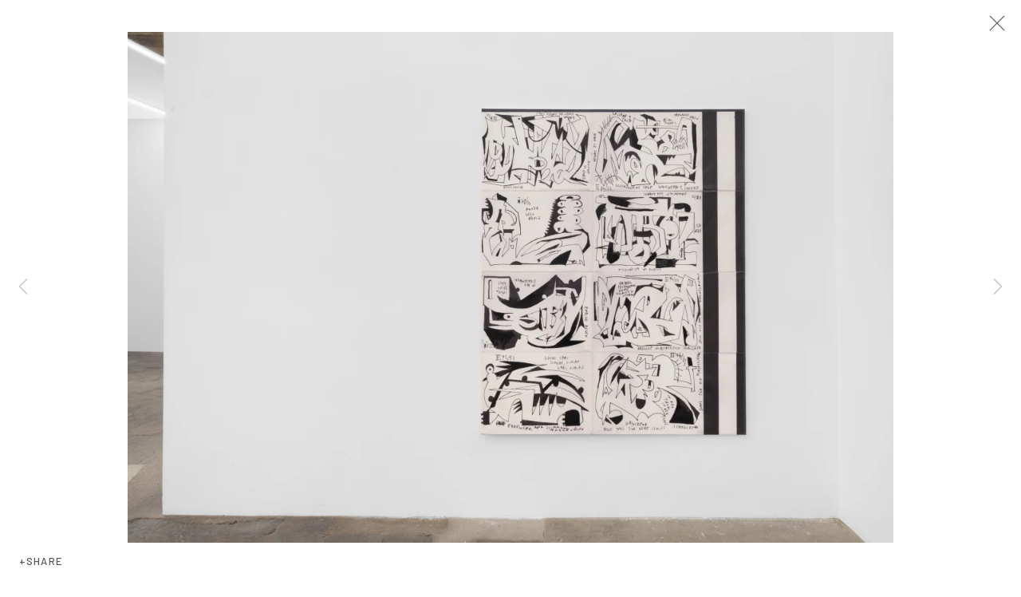

--- FILE ---
content_type: text/html; charset=utf-8
request_url: https://philippanders.com/exhibitions/9/installation_shots/image_standalone465/
body_size: 9948
content:



                        
    <!DOCTYPE html>
    <!-- Site by Artlogic - https://artlogic.net -->
    <html lang="en">
        <head>
            <meta charset="utf-8">
            <title>Johannes Listewnik | 14 January - 25 February 2023 | Galerie Philipp Anders</title>
        <meta property="og:site_name" content="Galerie Philipp Anders" />
        <meta property="og:title" content="Johannes Listewnik | 14 January - 25 February 2023" />
        <meta property="og:description" content="In his exhibition Hard Days, Night, Johannes Listewnik presents a series of new works created in 2022. In his artistic work, Johannes Listewnik transfers reflection processes, which are usually captured in written language, into visual language. He gives space to his own thinking in painted and diversely crafted images. Starting..." />
        <meta property="og:image" content="https://artlogic-res.cloudinary.com/w_1200,h_630,c_fill,f_auto,fl_lossy,q_auto/ws-artlogicwebsite0885/usr/exhibitions/images/exhibitions/9/6.jpg" />
        <meta property="og:image:width" content="1200" />
        <meta property="og:image:height" content="630" />
        <meta property="twitter:card" content="summary_large_image">
        <meta property="twitter:url" content="https://philippanders.com/exhibitions/9/installation_shots/image_standalone465/">
        <meta property="twitter:title" content="Johannes Listewnik | 14 January - 25 February 2023">
        <meta property="twitter:description" content="In his exhibition Hard Days, Night, Johannes Listewnik presents a series of new works created in 2022. In his artistic work, Johannes Listewnik transfers reflection processes, which are usually captured in written language, into visual language. He gives space to his own thinking in painted and diversely crafted images. Starting...">
        <meta property="twitter:text:description" content="In his exhibition Hard Days, Night, Johannes Listewnik presents a series of new works created in 2022. In his artistic work, Johannes Listewnik transfers reflection processes, which are usually captured in written language, into visual language. He gives space to his own thinking in painted and diversely crafted images. Starting...">
        <meta property="twitter:image" content="https://artlogic-res.cloudinary.com/w_1200,h_630,c_fill,f_auto,fl_lossy,q_auto/ws-artlogicwebsite0885/usr/exhibitions/images/exhibitions/9/6.jpg">
        <link rel="canonical" href="https://philippanders.com/artworks" />
        <meta name="google" content="notranslate" />
            <meta name="description" content="In his exhibition Hard Days, Night, Johannes Listewnik presents a series of new works created in 2022. In his artistic work, Johannes Listewnik transfers reflection processes, which are usually captured in written language, into visual language. He gives space to his own thinking in painted and diversely crafted images. Starting..." />
            <meta name="publication_date" content="2018-04-27 13:50:01" />
            <meta name="generator" content="Artlogic CMS - https://artlogic.net" />
            
            <meta name="accessibility_version" content="1.1"/>
            
            
                <meta name="viewport" content="width=device-width, minimum-scale=0.5, initial-scale=1.0" />

            

<link rel="icon" href="/usr/images/preferences/1653487198.ico" type="image/x-icon" />
<link rel="shortcut icon" href="/usr/images/preferences/1653487198.ico" type="image/x-icon" />

<meta name="application-name" content="Galerie Philipp Anders"/>
<meta name="msapplication-TileColor" content="#ffffff"/>
            
            
            
                <link rel="stylesheet" media="print" href="/lib/g/2.0/styles/print.css">
                <link rel="stylesheet" media="print" href="/styles/print.css">

            <script>
            (window.Promise && window.Array.prototype.find) || document.write('<script src="/lib/js/polyfill/polyfill_es6.min.js"><\/script>');
            </script>


            
		<link data-context="helper" rel="stylesheet" type="text/css" href="/lib/webfonts/font-awesome/font-awesome-4.6.3/css/font-awesome.min.css?c=27042050002205&g=8512bf0dc8213ed2727f54f13d0d3cd1"/>
		<link data-context="helper" rel="stylesheet" type="text/css" href="/lib/archimedes/styles/archimedes-frontend-core.css?c=27042050002205&g=8512bf0dc8213ed2727f54f13d0d3cd1"/>
		<link data-context="helper" rel="stylesheet" type="text/css" href="/lib/archimedes/styles/accessibility.css?c=27042050002205&g=8512bf0dc8213ed2727f54f13d0d3cd1"/>
		<link data-context="helper" rel="stylesheet" type="text/css" href="/lib/jquery/1.12.4/plugins/jquery.archimedes-frontend-core-plugins-0.1.css?c=27042050002205&g=8512bf0dc8213ed2727f54f13d0d3cd1"/>
		<link data-context="helper" rel="stylesheet" type="text/css" href="/lib/jquery/1.12.4/plugins/fancybox-2.1.3/jquery.fancybox.css?c=27042050002205&g=8512bf0dc8213ed2727f54f13d0d3cd1"/>
		<link data-context="helper" rel="stylesheet" type="text/css" href="/lib/jquery/1.12.4/plugins/fancybox-2.1.3/jquery.fancybox.artlogic.css?c=27042050002205&g=8512bf0dc8213ed2727f54f13d0d3cd1"/>
		<link data-context="helper" rel="stylesheet" type="text/css" href="/lib/jquery/1.12.4/plugins/slick-1.8.1/slick.css?c=27042050002205&g=8512bf0dc8213ed2727f54f13d0d3cd1"/>
		<link data-context="helper" rel="stylesheet" type="text/css" href="/lib/jquery/plugins/pageload/1.1/jquery.pageload.1.1.css?c=27042050002205&g=8512bf0dc8213ed2727f54f13d0d3cd1"/>
		<link data-context="helper" rel="stylesheet" type="text/css" href="/core/dynamic_base.css?c=27042050002205&g=8512bf0dc8213ed2727f54f13d0d3cd1"/>
		<link data-context="helper" rel="stylesheet" type="text/css" href="/core/dynamic_main.css?c=27042050002205&g=8512bf0dc8213ed2727f54f13d0d3cd1"/>
		<link data-context="helper" rel="stylesheet" type="text/css" href="/core/user_custom.css?c=27042050002205&g=8512bf0dc8213ed2727f54f13d0d3cd1"/>
		<link data-context="helper" rel="stylesheet" type="text/css" href="/core/dynamic_responsive.css?c=27042050002205&g=8512bf0dc8213ed2727f54f13d0d3cd1"/>
		<link data-context="helper" rel="stylesheet" type="text/css" href="/lib/webfonts/artlogic-site-icons/artlogic-site-icons-1.0/artlogic-site-icons.css?c=27042050002205&g=8512bf0dc8213ed2727f54f13d0d3cd1"/>
		<link data-context="helper" rel="stylesheet" type="text/css" href="/lib/jquery/plugins/plyr/3.5.10/plyr.css?c=27042050002205&g=8512bf0dc8213ed2727f54f13d0d3cd1"/>
		<link data-context="helper" rel="stylesheet" type="text/css" href="/lib/styles/fouc_prevention.css?c=27042050002205&g=8512bf0dc8213ed2727f54f13d0d3cd1"/>
<!-- add crtical css to improve performance -->
		<script data-context="helper"  src="/lib/jquery/1.12.4/jquery-1.12.4.min.js?c=27042050002205&g=8512bf0dc8213ed2727f54f13d0d3cd1"></script>
		<script data-context="helper" defer src="/lib/g/2.0/scripts/webpack_import_helpers.js?c=27042050002205&g=8512bf0dc8213ed2727f54f13d0d3cd1"></script>
		<script data-context="helper" defer src="/lib/jquery/1.12.4/plugins/jquery.browser.min.js?c=27042050002205&g=8512bf0dc8213ed2727f54f13d0d3cd1"></script>
		<script data-context="helper" defer src="/lib/jquery/1.12.4/plugins/jquery.easing.min.js?c=27042050002205&g=8512bf0dc8213ed2727f54f13d0d3cd1"></script>
		<script data-context="helper" defer src="/lib/jquery/1.12.4/plugins/jquery.archimedes-frontend-core-plugins-0.1.js?c=27042050002205&g=8512bf0dc8213ed2727f54f13d0d3cd1"></script>
		<script data-context="helper" defer src="/lib/jquery/1.12.4/plugins/jquery.fitvids.js?c=27042050002205&g=8512bf0dc8213ed2727f54f13d0d3cd1"></script>
		<script data-context="helper" defer src="/core/dynamic.js?c=27042050002205&g=8512bf0dc8213ed2727f54f13d0d3cd1"></script>
		<script data-context="helper" defer src="/lib/archimedes/scripts/archimedes-frontend-core.js?c=27042050002205&g=8512bf0dc8213ed2727f54f13d0d3cd1"></script>
		<script data-context="helper" defer src="/lib/archimedes/scripts/archimedes-frontend-modules.js?c=27042050002205&g=8512bf0dc8213ed2727f54f13d0d3cd1"></script>
		<script data-context="helper" type="module"  traceurOptions="--async-functions" src="/lib/g/2.0/scripts/galleries_js_loader__mjs.js?c=27042050002205&g=8512bf0dc8213ed2727f54f13d0d3cd1"></script>
		<script data-context="helper" defer src="/lib/g/2.0/scripts/feature_panels.js?c=27042050002205&g=8512bf0dc8213ed2727f54f13d0d3cd1"></script>
		<script data-context="helper" defer src="/lib/g/themes/aperture/2.0/scripts/script.js?c=27042050002205&g=8512bf0dc8213ed2727f54f13d0d3cd1"></script>
		<script data-context="helper" defer src="/lib/archimedes/scripts/json2.js?c=27042050002205&g=8512bf0dc8213ed2727f54f13d0d3cd1"></script>
		<script data-context="helper" defer src="/lib/archimedes/scripts/shop.js?c=27042050002205&g=8512bf0dc8213ed2727f54f13d0d3cd1"></script>
		<script data-context="helper" defer src="/lib/archimedes/scripts/recaptcha.js?c=27042050002205&g=8512bf0dc8213ed2727f54f13d0d3cd1"></script>
            
            

            
                


    <script>
        function get_cookie_preference(category) {
            result = false;
            try {
                var cookie_preferences = localStorage.getItem('cookie_preferences') || "";
                if (cookie_preferences) {
                    cookie_preferences = JSON.parse(cookie_preferences);
                    if (cookie_preferences.date) {
                        var expires_on = new Date(cookie_preferences.date);
                        expires_on.setDate(expires_on.getDate() + 365);
                        console.log('cookie preferences expire on', expires_on.toISOString());
                        var valid = expires_on > new Date();
                        if (valid && cookie_preferences.hasOwnProperty(category) && cookie_preferences[category]) {
                            result = true;
                        }
                    }
                }
            }
            catch(e) {
                console.warn('get_cookie_preference() failed');
                return result;
            }
            return result;
        }

        window.google_analytics_init = function(page){
            var collectConsent = false;
            var useConsentMode = false;
            var analyticsProperties = ['UA-221605069-86'];
            var analyticsCookieType = 'statistics';
            var disableGa = false;
            var sendToArtlogic = true;
            var artlogicProperties = {
                'UA': 'UA-157296318-1',
                'GA': 'G-GLQ6WNJKR5',
            };

            analyticsProperties = analyticsProperties.concat(Object.values(artlogicProperties));

            var uaAnalyticsProperties = analyticsProperties.filter((p) => p.startsWith('UA-'));
            var ga4AnalyticsProperties = analyticsProperties.filter((p) => p.startsWith('G-')).concat(analyticsProperties.filter((p) => p.startsWith('AW-')));

            if (collectConsent) {
                disableGa = !get_cookie_preference(analyticsCookieType);

                for (var i=0; i < analyticsProperties.length; i++){
                    var key = 'ga-disable-' + analyticsProperties[i];

                    window[key] = disableGa;
                }

                if (disableGa) {
                    if (document.cookie.length) {
                        var cookieList = document.cookie.split(/; */);

                        for (var i=0; i < cookieList.length; i++) {
                            var splitCookie = cookieList[i].split('='); //this.split('=');

                            if (splitCookie[0].indexOf('_ga') == 0 || splitCookie[0].indexOf('_gid') == 0 || splitCookie[0].indexOf('__utm') == 0) {
                                //h.deleteCookie(splitCookie[0]);
                                var domain = location.hostname;
                                var cookie_name = splitCookie[0];
                                document.cookie =
                                    cookie_name + "=" + ";path=/;domain="+domain+";expires=Thu, 01 Jan 1970 00:00:01 GMT";
                                // now delete the version without a subdomain
                                domain = domain.split('.');
                                domain.shift();
                                domain = domain.join('.');
                                document.cookie =
                                    cookie_name + "=" + ";path=/;domain="+domain+";expires=Thu, 01 Jan 1970 00:00:01 GMT";
                            }
                        }
                    }
                }
            }

            if (uaAnalyticsProperties.length) {
                (function(i,s,o,g,r,a,m){i['GoogleAnalyticsObject']=r;i[r]=i[r]||function(){
                (i[r].q=i[r].q||[]).push(arguments)},i[r].l=1*new Date();a=s.createElement(o),
                m=s.getElementsByTagName(o)[0];a.async=1;a.src=g;m.parentNode.insertBefore(a,m)
                })(window,document,'script','//www.google-analytics.com/analytics.js','ga');


                if (!disableGa) {
                    var anonymizeIps = false;

                    for (var i=0; i < uaAnalyticsProperties.length; i++) {
                        var propertyKey = '';

                        if (i > 0) {
                            propertyKey = 'tracker' + String(i + 1);
                        }

                        var createArgs = [
                            'create',
                            uaAnalyticsProperties[i],
                            'auto',
                        ];

                        if (propertyKey) {
                            createArgs.push({'name': propertyKey});
                        }

                        ga.apply(null, createArgs);

                        if (anonymizeIps) {
                            ga('set', 'anonymizeIp', true);
                        }

                        var pageViewArgs = [
                            propertyKey ? propertyKey + '.send' : 'send',
                            'pageview'
                        ]

                        if (page) {
                            pageViewArgs.push(page)
                        }

                        ga.apply(null, pageViewArgs);
                    }

                    if (sendToArtlogic) {
                        ga('create', 'UA-157296318-1', 'auto', {'name': 'artlogic_tracker'});

                        if (anonymizeIps) {
                            ga('set', 'anonymizeIp', true);
                        }

                        var pageViewArgs = [
                            'artlogic_tracker.send',
                            'pageview'
                        ]

                        if (page) {
                            pageViewArgs.push(page)
                        }

                        ga.apply(null, pageViewArgs);
                    }
                }
            }

            if (ga4AnalyticsProperties.length) {
                if (!disableGa || useConsentMode) {
                    (function(d, script) {
                        script = d.createElement('script');
                        script.type = 'text/javascript';
                        script.async = true;
                        script.src = 'https://www.googletagmanager.com/gtag/js?id=' + ga4AnalyticsProperties[0];
                        d.getElementsByTagName('head')[0].appendChild(script);
                    }(document));

                    window.dataLayer = window.dataLayer || [];
                    window.gtag = function (){dataLayer.push(arguments);}
                    window.gtag('js', new Date());

                    if (useConsentMode) {
                        gtag('consent', 'default', {
                            'ad_storage': 'denied',
                            'analytics_storage': 'denied',
                            'functionality_storage': 'denied',
                            'personalization_storage': 'denied',
                            'security': 'denied',
                        });

                        if (disableGa) {
                            // If this has previously been granted, it will need set back to denied (ie on cookie change)
                            gtag('consent', 'update', {
                                'analytics_storage': 'denied',
                            });
                        } else {
                            gtag('consent', 'update', {
                                'analytics_storage': 'granted',
                            });
                        }
                    }

                    for (var i=0; i < ga4AnalyticsProperties.length; i++) {
                        window.gtag('config', ga4AnalyticsProperties[i]);
                    }

                }
            }
        }

        var waitForPageLoad = true;

        if (waitForPageLoad) {
            window.addEventListener('load', function() {
                window.google_analytics_init();
                window.archimedes.archimedes_core.analytics.init();
            });
        } else {
            window.google_analytics_init();
        }
    </script>

            
            
            
            <noscript> 
                <style>
                    body {
                        opacity: 1 !important;
                    }
                </style>
            </noscript>
        </head>
        
        
        
        <body class="section-exhibitions page-exhibitions site-responsive responsive-top-size-1023 responsive-nav-slide-nav responsive-nav-side-position-fullscreen responsive-layout-forced-lists responsive-layout-forced-image-lists responsive-layout-forced-tile-lists analytics-track-all-links site-lib-version-2-0 scroll_sub_nav_enabled responsive_src_image_sizing hero_heading_title_position_overlay page-param-installation_shots page-param-9 page-param-id-9 page-param-image_standalone465 page-param-type-section page-param-type-exhibition_id page-param-type-object_id  layout-fixed-header site-type-template pageload-ajax-navigation-active layout-animation-enabled layout-lazyload-enabled" data-viewport-width="1024" data-site-name="artlogicwebsite0885" data-pathname="/exhibitions/9/installation_shots/image_standalone465/"
    style="opacity: 0;"

>
            <script>document.getElementsByTagName('body')[0].className+=' browser-js-enabled';</script>
            


            
            






        <div id="responsive_slide_nav_content_wrapper">

    <div id="container">

        
    


    <div class="header-fixed-wrapper">
    <header id="header" class="clearwithin header_fixed header_transparent header_hide_border   header_colour_scheme_light">
        <div class="inner clearwithin">

            


<div id="logo" class=" user-custom-logo-image"><a href="/">Galerie Philipp Anders</a></div>


            
                <div id="skiplink-container">
                    <div>
                        <a href="#main_content" class="skiplink">Skip to main content</a>
                    </div>
                </div>
            
        
            <div class="header-ui-wrapper">

                    <div id="responsive_slide_nav_wrapper" class="mobile_menu_align_center" data-nav-items-animation-delay>
                        <div id="responsive_slide_nav_wrapper_inner" data-responsive-top-size=1023>
                        
                            <nav id="top_nav" aria-label="Main site" class="navigation noprint clearwithin">
                                
<div id="top_nav_reveal" class="hidden"><ul><li><a href="#" role="button" aria-label="Close">Menu</a></li></ul></div>

        <ul class="topnav">
		<li class="topnav-filepath-exhibitions topnav-label-exhibitions topnav-id-13 active"><a href="/exhibitions/" aria-label="Link to Galerie Philipp Anders Exhibitions page (current nav item)">Exhibitions</a></li>
		<li class="topnav-filepath-artists topnav-label-artists topnav-id-11"><a href="/artists/" aria-label="Link to Galerie Philipp Anders Artists page">Artists</a></li>
		<li class="topnav-filepath-art-fairs topnav-label-fairs topnav-id-27"><a href="/art-fairs/" aria-label="Link to Galerie Philipp Anders Fairs page">Fairs</a></li>
		<li class="topnav-filepath-contact topnav-label-about topnav-id-20 last"><a href="/contact/" aria-label="Link to Galerie Philipp Anders About page">About</a></li>
	</ul>


                                
                                



                                
                            </nav>
                            <div class="header_social_links_mobile clearwithin">
                                <div id="instagram" class="social_links_item"><a href="https://www.instagram.com/galerie_philipp_anders/" class=""><span class="social_media_icon instagram"></span>Instagram<span class="screen-reader-only">, opens in a new tab.</span></a></div><div id="mailinglist" class="social_links_item"><a href="/mailing-list/" class=" mailinglist_signup_popup_link"><span class="social_media_icon mailinglist"></span>Join the mailing list</a></div><div id="vimeo" class="social_links_item"><a href="https://vimeo.com/philippanders" class=""><span class="social_media_icon vimeo"></span>Vimeo<span class="screen-reader-only">, opens in a new tab.</span></a></div>
                            </div>
                        
                        </div>
                    </div>
                

                <div class="header-icons-wrapper  active social-links-active">
                    
                    


                    
                        <div class="header_social_links_desktop clearwithin">
                            <div id="instagram" class="social_links_item"><a href="https://www.instagram.com/galerie_philipp_anders/" class=""><span class="social_media_icon instagram"></span>Instagram<span class="screen-reader-only">, opens in a new tab.</span></a></div><div id="mailinglist" class="social_links_item"><a href="/mailing-list/" class=" mailinglist_signup_popup_link"><span class="social_media_icon mailinglist"></span>Join the mailing list</a></div><div id="vimeo" class="social_links_item"><a href="https://vimeo.com/philippanders" class=""><span class="social_media_icon vimeo"></span>Vimeo<span class="screen-reader-only">, opens in a new tab.</span></a></div>
                        </div>
     
                        <div id="slide_nav_reveal" tabindex="0" role="button">Menu</div>
                </div>
                
                

                



                

                
            </div>
        </div>
        



    </header>
    </div>



        

        <div id="main_content" role="main" class="clearwithin">
            <!--contentstart-->
            










    <div class="exhibition">
        






<div class="subsection-exhibition-detail-page subsection-wrapper-installation_shots-object record-content-content record-content-selected-artists record-content-has-section-overview record-content-has-section-installation_shots record-content-has-section-works record-content-has-section-artist_page  " 
     data-search-record-type="exhibitions" data-search-record-id="9">


    


        <div class="exhibition-header heading_wrapper clearwithin ">
            
        <a href="/exhibitions/9-johannes-listewnik-hard-days-night/" >
                <h1 class="has_subtitle"><span class="h1_heading">Johannes Listewnik</span><span class="separator">: </span> <span class="h1_subtitle">Hard Days, Night</span></h1>
            </a>

            
            
                <div id="exhibition-status-past" class="hidden">
                    Past exhibition
                </div>

                <div class="subtitle has_subnav">

                    <span class="subtitle_date">14 January - 25 February 2023</span>


                </div>

                





                






        </div>


    


    <div id="content" class="content_alt clearwithin">


                    

    
    <div class="subsection-installation">

            
            












    
    










<div class="artwork_detail_wrapper site-popup-enabled-content"
     data-pageload-popup-fallback-close-path="/exhibitions/9/installation_shots/">

    <div id="image_gallery" 
         class="clearwithin record-layout-standard artwork image_gallery_no_caption" 
         
         data-search-record-type="artworks" data-search-record-id="None"
    >

            <div class="draginner">
            <div id="image_container_wrapper">
        
        <div id="image_container"
             class=" "
             data-record-type="artwork">


                
                    <span class="image"><span>
                            <a href="https://artlogic-res.cloudinary.com/w_2400,h_2400,c_limit,f_auto,fl_lossy,q_auto/ws-artlogicwebsite0885/usr/exhibitions/images/exhibitions/9/6.jpg"
                               class="image_popup image_popup_zoom_buttons"
                               data-fancybox-title="" data-popup_zoom_image="https://artlogic-res.cloudinary.com/w_2000,h_2000,c_limit,f_auto,fl_lossy,q_auto/ws-artlogicwebsite0885/usr/exhibitions/images/exhibitions/9/6.jpg">
                                <span class="screen-reader-only">Open a larger version of the following image in a popup:</span>
                        <img src="[data-uri]"  data-responsive-src="{'750': 'https://artlogic-res.cloudinary.com/w_750,c_limit,f_auto,fl_lossy,q_auto/ws-artlogicwebsite0885/usr/exhibitions/images/exhibitions/9/6.jpg', '850': 'https://artlogic-res.cloudinary.com/w_850,c_limit,f_auto,fl_lossy,q_auto/ws-artlogicwebsite0885/usr/exhibitions/images/exhibitions/9/6.jpg', '2400': 'https://artlogic-res.cloudinary.com/w_2400,c_limit,f_auto,fl_lossy,q_auto/ws-artlogicwebsite0885/usr/exhibitions/images/exhibitions/9/6.jpg', '1600': 'https://artlogic-res.cloudinary.com/w_1600,c_limit,f_auto,fl_lossy,q_auto/ws-artlogicwebsite0885/usr/exhibitions/images/exhibitions/9/6.jpg', '1200': 'https://artlogic-res.cloudinary.com/w_1200,c_limit,f_auto,fl_lossy,q_auto/ws-artlogicwebsite0885/usr/exhibitions/images/exhibitions/9/6.jpg', '345': 'https://artlogic-res.cloudinary.com/w_345,c_limit,f_auto,fl_lossy,q_auto/ws-artlogicwebsite0885/usr/exhibitions/images/exhibitions/9/6.jpg', '470': 'https://artlogic-res.cloudinary.com/w_470,c_limit,f_auto,fl_lossy,q_auto/ws-artlogicwebsite0885/usr/exhibitions/images/exhibitions/9/6.jpg', '3000': 'https://artlogic-res.cloudinary.com/w_3000,c_limit,f_auto,fl_lossy,q_auto/ws-artlogicwebsite0885/usr/exhibitions/images/exhibitions/9/6.jpg', '650': 'https://artlogic-res.cloudinary.com/w_650,c_limit,f_auto,fl_lossy,q_auto/ws-artlogicwebsite0885/usr/exhibitions/images/exhibitions/9/6.jpg', '2600': 'https://artlogic-res.cloudinary.com/w_2600,c_limit,f_auto,fl_lossy,q_auto/ws-artlogicwebsite0885/usr/exhibitions/images/exhibitions/9/6.jpg', '2800': 'https://artlogic-res.cloudinary.com/w_2800,c_limit,f_auto,fl_lossy,q_auto/ws-artlogicwebsite0885/usr/exhibitions/images/exhibitions/9/6.jpg', '1400': 'https://artlogic-res.cloudinary.com/w_1400,c_limit,f_auto,fl_lossy,q_auto/ws-artlogicwebsite0885/usr/exhibitions/images/exhibitions/9/6.jpg', '1000': 'https://artlogic-res.cloudinary.com/w_1000,c_limit,f_auto,fl_lossy,q_auto/ws-artlogicwebsite0885/usr/exhibitions/images/exhibitions/9/6.jpg'}"  data-src="https://artlogic-res.cloudinary.com/w_2000,h_2000,c_limit,f_auto,fl_lossy,q_auto/ws-artlogicwebsite0885/usr/exhibitions/images/exhibitions/9/6.jpg" alt="Johannes Listewnik"  />
                        
                            </a>
                        </span></span>


        </div>
            </div>

        <div id="content_module" class="clearwithin">


                
                <div class="detail_view_module">
                    
                </div>
                    <!--excludeindexstart-->
                    



    <script>
        var addthis_config = {
            data_track_addressbar: false,
            services_exclude: 'print, gmail, stumbleupon, more, google',
            ui_click: true, data_ga_tracker: 'UA-221605069-86',
            data_ga_property: 'UA-221605069-86',
            data_ga_social: true,
            ui_use_css: true,
            data_use_cookies_ondomain: false,
            data_use_cookies: false
        };

    </script>
    <div class="social_sharing_wrap not-prose clearwithin">


        

        

        <div class="link share_link popup_vertical_link  retain_dropdown_dom_position" data-link-type="share_link">
            <a href="#" role="button" aria-haspopup="true" aria-expanded="false">Share</a>

                
                <div id="social_sharing" class="social_sharing popup_links_parent">
                <div id="relative_social_sharing" class="relative_social_sharing">
                <div id="social_sharing_links" class="social_sharing_links popup_vertical dropdown_closed addthis_toolbox popup_links">
                        <ul>
                        
                            
                                <li class="social_links_item">
                                    <a href="https://www.facebook.com/sharer.php?u=http://philippanders.com/exhibitions/9/installation_shots/image_standalone465/" target="_blank" class="addthis_button_facebook">
                                        <span class="add_this_social_media_icon facebook"></span>Facebook
                                    </a>
                                </li>
                            
                                <li class="social_links_item">
                                    <a href="https://x.com/share?url=http://philippanders.com/exhibitions/9/installation_shots/image_standalone465/" target="_blank" class="addthis_button_x">
                                        <span class="add_this_social_media_icon x"></span>X
                                    </a>
                                </li>
                            
                                <li class="social_links_item">
                                    <a href="https://www.pinterest.com/pin/create/button/?url=https%3A//philippanders.com/exhibitions/9/installation_shots/image_standalone465/&media=https%3A//artlogic-res.cloudinary.com/f_auto%2Cfl_lossy%2Cq_auto/ws-artlogicwebsite0885/usr/images/artworks/main_image/items/6e/6e23809aed3344c79f4b20c722d1a108/1-2-gro-en-2022-35-25-acryl-epoxidharz-und-l-auf-grundierter-baumwolle-und-keilrahmen-kopie.jpg&description=Johannes%20Listewnik%20%7C%2014%20January%20-%2025%20February%202023" target="_blank" class="addthis_button_pinterest_share">
                                        <span class="add_this_social_media_icon pinterest"></span>Pinterest
                                    </a>
                                </li>
                            
                                <li class="social_links_item">
                                    <a href="https://www.tumblr.com/share/link?url=http://philippanders.com/exhibitions/9/installation_shots/image_standalone465/" target="_blank" class="addthis_button_tumblr">
                                        <span class="add_this_social_media_icon tumblr"></span>Tumblr
                                    </a>
                                </li>
                            
                                <li class="social_links_item">
                                    <a href="mailto:?subject=Johannes%20Listewnik%20%7C%2014%20January%20-%2025%20February%202023&body= http://philippanders.com/exhibitions/9/installation_shots/image_standalone465/" target="_blank" class="addthis_button_email">
                                        <span class="add_this_social_media_icon email"></span>Email
                                    </a>
                                </li>
                        </ul>
                </div>
                </div>
                </div>
                
        

        </div>



    </div>

                
        <div class="page_stats pagination_controls" id="page_stats_0">
            <div class="ps_links">
                    <div class="ps_item pagination_controls_prev"><a href="/exhibitions/9/installation_shots/image_standalone471/"
                                                                     class="ps_link ps_previous focustrap-ignore">Previous</a>
                    </div>
                <div class="ps_item sep">|</div>
                    <div class="ps_item pagination_controls_next"><a href="/exhibitions/9/installation_shots/image_standalone472/"
                                                                     class="ps_link ps_next focustrap-ignore">Next</a>
                    </div>
            </div>
            <div class="ps_pages">
                <div class="ps_pages_indented">
                    <div class="ps_page_number">8&nbsp;</div>
                    <div class="left">of
                        &nbsp;18</div>
                </div>
            </div>
            <div class="clear"></div>
        </div>

                <!--excludeindexend-->
        </div>



        
    

            </div>
            <div class="draginner_loader loader_basic"></div>
</div>



    </div>

    
    



        


        
            <div class="back_to_link">
                <div class="divider inner"></div>
                <div class="link"><a href="/exhibitions/">Back to exhibitions</a></div>
            </div>

        


    </div>

    


</div>


    </div>


            <!--contentend-->
        </div>

        


            
                

























<div id="footer" role="contentinfo" class=" advanced_footer">
    <div class="inner">
            
            <div class="advanced_footer_item advanced_footer_item_1">
                <p class="title">OPENING HOURS</p>
<p class="title">Wednesday - Friday, 1 pm - 6 pm                       </p>
<p class="title">Saturday, 11 am - 6 pm <br />and by appointment.</p>
            </div>
            <div class="advanced_footer_item advanced_footer_item_2">
                <p>ADDRESS</p>
<p><strong>Galerie Philipp Anders                           </strong><br />Spinnereistraße 7<br />Halle 20 D<br />04179 Leipzig</p>
            </div>
            <div class="advanced_footer_item advanced_footer_item_3">
                <p>GENERAL INQUIRIES</p>
<p>info@philippanders.com</p>
            </div>

            
    
        <div id="social_links" class="clearwithin">
            <div id="instagram" class="social_links_item"><a href="https://www.instagram.com/galerie_philipp_anders/" class=""><span class="social_media_icon instagram"></span>Instagram<span class="screen-reader-only">, opens in a new tab.</span></a></div><div id="artsy" class="social_links_item"><a href="https://www.artsy.net/partner/galerie-philipp-anders" class=""><span class="social_media_icon artsy"></span>Artsy<span class="screen-reader-only">, opens in a new tab.</span></a></div><div id="mailinglist" class="social_links_item"><a href="/mailing-list/" class=" mailinglist_signup_popup_link"><span class="social_media_icon mailinglist"></span>Join the mailing list</a></div><div id="vimeo" class="social_links_item"><a href="https://vimeo.com/philippanders" class=""><span class="social_media_icon vimeo"></span>Vimeo<span class="screen-reader-only">, opens in a new tab.</span></a></div>
        </div>

            <div class="clear"></div>
            
    <div class="copyright">
            
    <div class="small-links-container">
            <div class="privacy-policy"><a href="/privacy-policy/">Privacy Policy</a></div>



    </div>

        <div id="copyright" class="noprint">
            <div class="copyright-text">
                    COPYRIGHT © 2022 GALERIE PHILIPP ANDERS
            </div>
                
        
        <div id="artlogic" class="noprint"><a href="https://artlogic.net/" target="_blank" rel="noopener noreferrer">
                Site by Artlogic
        </a></div>

        </div>
        
    </div>

        <div class="clear"></div>
    </div>
</div>
        <div class="clear"></div>

        


            
    
    
    
    <div id="mailing_list_popup_container" class="" data-timeout="10" data-cookie-expiry="604800">
        <div id="mailing_list_popup_overlay"></div>
        <div id="mailing_list_popup_inner">
            <div id="mailing_list_popup_box" role="dialog" aria-modal="true" aria-label="Mailing list popup">
                <div id="mailinglist_signup_close_popup_link" class="close"><a href="#" aria-label="Close" role="button" tabindex="0">Close</a></div>
                <h2>Join our mailing list</h2>
            
                    

<div id="artlogic_mailinglist_signup_form_wrapper">
    <div class="form form_style_simplified form_layout_hidden_labels">

        <form id="artlogic_mailinglist_signup_form" class="mailing_list_form clearwithin  " method="post" onsubmit="return false;" data-field-error="Please fill in all required fields." data-field-thanks-heading="Thank you" data-field-error-heading="Sorry" data-field-thanks-content="You have been added to our mailing list" data-field-exists-heading="Thank you" data-field-exists-content="You are already on our mailing list">
        
            <div class="error" tabindex="-1"></div>

                
                <div id="firstname_row" class="form_row">
                                <label for="ml_firstname">First name *</label>
                                <input name="firstname" class="inputField" id="ml_firstname" type="text" required autocomplete="given-name" value="" />
                </div>
                
                <div id="lastname_row" class="form_row">
                                <label for="ml_lastname">Last name *</label>
                                <input name="lastname" class="inputField" id="ml_lastname" type="text" required autocomplete="family-name" value="" />
                </div>
                
                <div id="email_row" class="form_row">
                                <label for="ml_email">Email *</label>
                                <input name="email" class="inputField" id="ml_email" type="email" required autocomplete="email" value="" />
                </div>

                <input type="hidden" name="interests" value="">
                <input type="hidden" name="phone" value="">
                <input type="hidden" name="organisation" value="">
                <input type="hidden" name="categories" value="">
                <input type="hidden" name="position" value="">


            <input type="hidden" name="tmp_send" value="1" />
            <input type="hidden" name="lang" value="" />
            <input type="hidden" name="originating_page" value="/exhibitions/9/installation_shots/image_standalone465/" />
            <input type="hidden" name="encoded_data" value="eyJub3RfaGlkZGVuIjogZmFsc2V9" />


            <div id="email_warning">
                <div id="email_warning_inner"></div>
            </div>
            

            <div id="mailing_submit_button" class="rowElem">
                <div class="button"><a class="submit_button" role="button" href="#">Signup</a></div>
            </div>
        </form>

            



<div id="privacy_policy_form_msg" class="privacy_policy_form_msg prose">
    <div class="asterisk">
        <p>
            * denotes required fields
        </p>
    </div>
        <p><span style="text-decoration: underline;">Galerie Philipp Anders</span><br />c/o Josef Filipp Galerie<em><br /></em>Spinnereistra&szlig;e 7, [PF 508]<br />D- 04179 Leipzig<br /><br />www.philippanders.com<a href="mailto:info@philippanders.com"><br />info@philippanders.com</a>&nbsp;<br />&nbsp;<br />Galerie Philipp Anders<br />c/o Josef Filipp Galerie GmbH & Co. KG<em><br /></em>Amtsgericht Leipzig, HRA 17373<br />USt-IdNr.: DE 306 875 900&nbsp;<br />EORI-NR.: DE 4736 8875 7183 197<br />Komplement&auml;rin: RT Beteiligungsgesellschaft mbH<br />Amtsgericht Leipzig, HRB 22896&nbsp;<br />Gr&uuml;ndungsdatum: 3. Juni 2015<br /><br />Philipp Anders&nbsp;<br /><em>Gallery Director</em></p>
<p>&nbsp;</p>
<p>Rechtshinweis<br />Alle in unseren Internetseiten enthaltenen Angaben und Informationen wurden sorgf&auml;ltig recherchiert und gepr&uuml;ft. F&uuml;r Richtigkeit, Vollst&auml;ndigkeit und Aktualit&auml;t k&ouml;nnen wir keine Haftung &uuml;bernehmen. Alle Inhalte dienen ausschlie&szlig;lich zur Information der Besucher dieses Internetauftritts. Im &uuml;brigen ist die Haftung auf Vorsatz und grobe Fahrl&auml;ssigkeit beschr&auml;nkt. F&uuml;r Internetseiten Dritter, auf die Josef Filipp Galerie Galerie GmbH & Co. KG durch Hyperlink verweist, tragen die jeweiligen Anbieter die Verantwortung. Die Josef Filipp Galerie Galerie GmbH & Co. KG ist f&uuml;r den Inhalt solcher Seiten Dritter nicht verantwortlich. Desweiteren kann unser Internetauftritt ohne unser Wissen von einer anderen Seite mittels Hyperlink angelinkt worden sein. Die Josef Filipp Galerie Galerie GmbH & Co. KG &uuml;bernimmt keine Verantwortung f&uuml;r Darstellung, Inhalt oder irgendeine Verbindung zu unserer Galerie in Web-Seiten Dritter. Au&szlig;erdem beh&auml;lt sich die Josef Filipp Galerie Galerie GmbH & Co. KG das Recht vor, &Auml;nderungen oder Erg&auml;nzungen der bereitgestellten Informationen vorzunehmen. Inhalt und Struktur unseres Internetauftritts sind urheberrechtlich gesch&uuml;tzt. Die Vervielf&auml;ltigung von Inhalten oder Daten, insbesondere die Verwendung von Texten, Textteilen oder Bildmaterial bedarf der vorherigen schriftlichen Zustimmung der Josef Filipp Galerie Galerie GmbH & Co. KG.&nbsp;<br /><br />Verpflichtungserkl&auml;rung - Datenschutz<br />Die Josef Filipp Galerie GmbH & Co. KG erhebt und verarbeitet &uuml;ber diesen Internetauftritt eingehende personenbezogene Daten im Sinne des Bundesdatenschutzgesetzes (BDSG). Die Josef Filipp Galerie Galerie GmbH & Co. KG verpflichtet sich bei der Verwendung dieser personenbezogenen Daten durch ihre Mitarbeiter, die Bestimmungen des BDSG mit gr&ouml;&szlig;tm&ouml;glicher Sorgfalt zu beachten und die Daten ausschlie&szlig;lich im Rahmen der Zweckbestimmung zu verwenden. Die Josef Filipp Galerie Galerie GmbH & Co. KG wird die Datenbest&auml;nde nur solange aufbewahren, wie es zur Durchf&uuml;hrung der Zweckbestimmung notwendig ist, sofern keine vorrangigen Rechtsvorschriften dagegen sprechen, und diese Daten oder daraus ableitbare Informationen nicht an Dritte aush&auml;ndigen. Dar&uuml;ber hinaus verpflichtet sich die Josef Filipp Galerie Galerie GmbH & Co. KG, alle weiteren nach dem BDSG notwendigen Bestimmungen zu erf&uuml;llen.&nbsp;</p>
<p>Das B&uuml;ro zimmer206 ist im Rahmen einer Auftragsdatenverarbeitung als Erf&uuml;llungsgehilfe f&uuml;r die Josef Filipp Galerie Galerie GmbH & Co. KG t&auml;tig. F&uuml;r das B&uuml;ro zimmer206 besitzt diese Verpflichtungserkl&auml;rung ebenfalls G&uuml;ltigkeit.<br /><br />Google Analytics:<br />Diese Website benutzt Google Analytics, einen Webanalysedienst der Google Inc. (&bdquo;Google&ldquo;). Google Analytics verwendet sog. &bdquo;Cookies&ldquo;, Textdateien, die auf Ihrem Computer gespeichert werden und die eine Analyse der Benutzung der Website durch Sie erm&ouml;glichen. Die durch den Cookie erzeugten Informationen &uuml;ber Ihre Benutzung dieser Website (einschlie&szlig;lich Ihrer IP-Adresse) wird an einen Server von Google in den USA &uuml;bertragen und dort gespeichert. Google wird diese Informationen benutzen, um Ihre Nutzung der Website auszuwerten, um Reports &uuml;ber die Websiteaktivit&auml;ten f&uuml;r die Websitebetreiber zusammenzustellen und um weitere mit der Websitenutzung und der Internetnutzung verbundene Dienstleistungen zu erbringen. Auch wird Google diese Informationen gegebenenfalls an Dritte &uuml;bertragen, sofern dies gesetzlich vorgeschrieben oder soweit Dritte diese Daten im Auftrag von Google verarbeiten. Google wird in keinem Fall Ihre IP-Adresse mit anderen Daten von Google in Verbindung bringen. Sie k&ouml;nnen die Installation der Cookies durch eine entsprechende Einstellung Ihrer Browser Software verhindern; wir weisen Sie jedoch darauf hin, dass Sie in diesem Fall gegebenenfalls nicht s&auml;mtliche Funktionen dieser Website vollumf&auml;nglich nutzen k&ouml;nnen. Durch die Nutzung dieser Website erkl&auml;ren Sie sich mit der Bearbeitung der &uuml;ber Sie erhobenen Daten durch Google in der zuvor beschriebenen Art und Weise und zu dem zuvor benannten Zweck einverstanden.</p>
</div>
    </div>
</div>

            </div>
        </div>
    </div>
    
    





    </div>

        </div>




            
            
                





            
            
        <!-- sentry-verification-string -->
    <!--  -->
</body>
    </html>




--- FILE ---
content_type: text/css; charset=utf-8
request_url: https://philippanders.com/core/dynamic_base.css?c=27042050002205&g=8512bf0dc8213ed2727f54f13d0d3cd1
body_size: 226
content:



    
	/* Gallery core base.css */

	@import url(/lib/g/2.0/styles/base.css?c=27042050002205&g=8512bf0dc8213ed2727f54f13d0d3cd1);


	/* Theme base.css (gallery template websites) */

	@import url(/lib/g/themes/aperture/2.0/styles/base.css?c=27042050002205&g=8512bf0dc8213ed2727f54f13d0d3cd1);


/* Local site base.css */

    @import url(/styles/base.css?c=27042050002205&g=8512bf0dc8213ed2727f54f13d0d3cd1);

    @import url(/core/user_custom.css?c=27042050002205&g=8512bf0dc8213ed2727f54f13d0d3cd1);


--- FILE ---
content_type: text/css; charset=utf-8
request_url: https://philippanders.com/core/dynamic_main.css?c=27042050002205&g=8512bf0dc8213ed2727f54f13d0d3cd1
body_size: 229
content:



	/* Core layout styles */
	@import url(/lib/g/2.0/styles/layout.css?c=27042050002205&g=8512bf0dc8213ed2727f54f13d0d3cd1);
	
	

		/* Theme main.css (gallery template websites) */
		@import url(/lib/g/themes/aperture/2.0/styles/layout.css?c=27042050002205&g=8512bf0dc8213ed2727f54f13d0d3cd1);
	
	/* Theme preset */
		
	
	

/* Website main.css */
	@import url(/styles/main.css?c=27042050002205&g=8512bf0dc8213ed2727f54f13d0d3cd1);







--- FILE ---
content_type: text/css
request_url: https://philippanders.com/lib/webfonts/barlowcondensed/stylesheet.css
body_size: 292
content:
/* Licenced under SIL Open Font Licence https://scripts.sil.org/cms/scripts/page.php?site_id=nrsi&id=OFL */
/* Font via Google Fonts https://fonts.google.com/specimen/Barlow+Condensed */

@font-face {
    font-family: 'Barlow Condensed';
    src: url('barlowcondensed-semibold-webfont.woff2') format('woff2'),
         url('barlowcondensed-semibold-webfont.woff') format('woff');
    font-weight: normal;
    font-style: normal;
    /* 121% */
}

--- FILE ---
content_type: text/plain
request_url: https://www.google-analytics.com/j/collect?v=1&_v=j102&a=1611993919&t=pageview&_s=1&dl=https%3A%2F%2Fphilippanders.com%2Fexhibitions%2F9%2Finstallation_shots%2Fimage_standalone465%2F&ul=en-us%40posix&dt=Johannes%20Listewnik%20%7C%2014%20January%20-%2025%20February%202023%20%7C%20Galerie%20Philipp%20Anders&sr=1280x720&vp=1280x720&_u=IEBAAEABAAAAACAAI~&jid=1437172358&gjid=1466443717&cid=1054484225.1768922837&tid=UA-221605069-86&_gid=2127638480.1768922837&_r=1&_slc=1&z=482743493
body_size: -451
content:
2,cG-H6L20DJXCV